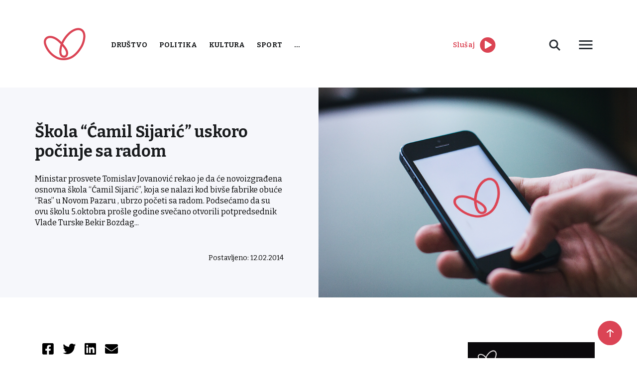

--- FILE ---
content_type: image/svg+xml
request_url: https://www.radiostoplus.com/wp-content/themes/radiostoplus/images/download.svg
body_size: -46
content:
<?xml version="1.0" encoding="UTF-8"?>
<svg fill="none" viewBox="0 0 18 18" xmlns="http://www.w3.org/2000/svg">
<path d="m15.75 11.25v3c0 0.3978-0.158 0.7794-0.4393 1.0607s-0.6629 0.4393-1.0607 0.4393h-10.5c-0.39782 0-0.77936-0.158-1.0607-0.4393s-0.43934-0.6629-0.43934-1.0607v-3" stroke="#2B3036" stroke-linecap="round" stroke-linejoin="round" stroke-width="2"/>
<path d="M12.75 6L9 2.25L5.25 6" stroke="#2B3036" stroke-linecap="round" stroke-linejoin="round" stroke-width="2"/>
<path d="m9 2.25v9" stroke="#2B3036" stroke-linecap="round" stroke-linejoin="round" stroke-width="2"/>
</svg>
